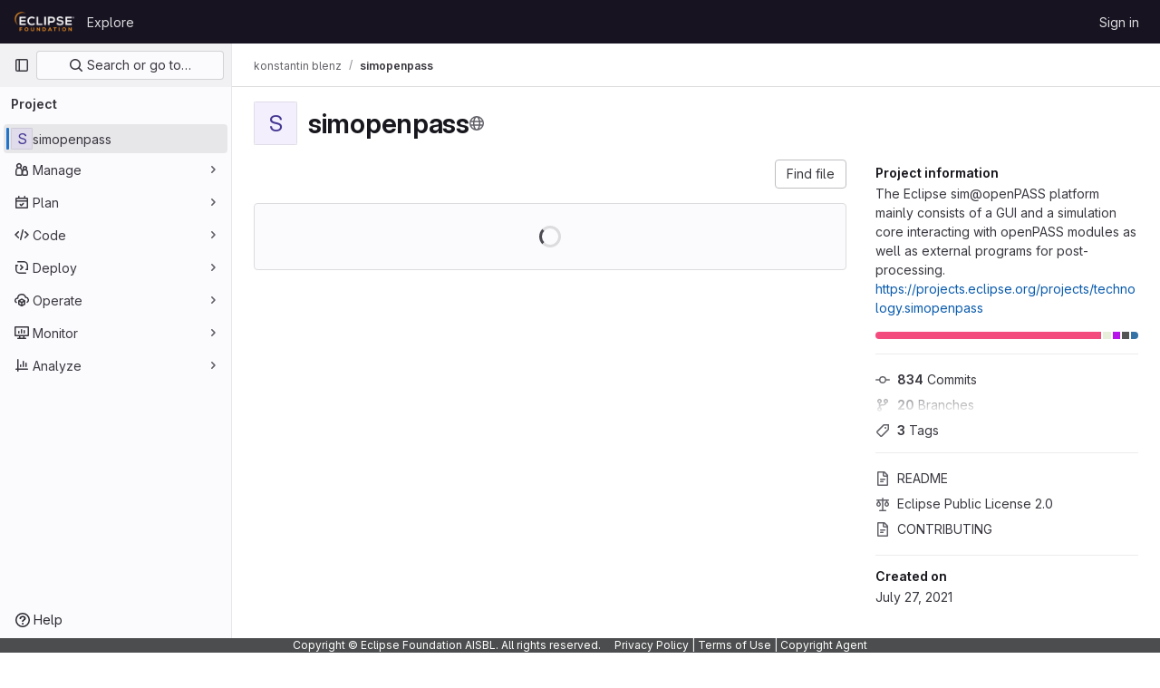

--- FILE ---
content_type: text/javascript; charset=utf-8
request_url: https://gitlab.eclipse.org/assets/webpack/pages.projects.show.85cb3247.chunk.js
body_size: 13639
content:
(this.webpackJsonp=this.webpackJsonp||[]).push([[1093,1364],{"++NP":function(e,t,r){"use strict";r.d(t,"a",(function(){return u}));var o=r("XBTk"),n=r("EldY"),a=r("Ge+5"),i=r("4lAS"),s=r("BXQK"),l=r("Pyw5"),c=r.n(l);const d={name:"GlBanner",components:{CloseButton:a.a,GlButton:i.a,GlCard:s.a},props:{title:{type:String,required:!0},buttonAttributes:{type:Object,required:!1,default:()=>({})},buttonText:{type:String,required:!0},buttonLink:{type:String,required:!1,default:null},svgPath:{type:String,required:!1,default:null},variant:{type:String,required:!1,default:o.m[0],validator:e=>o.m.includes(e)},dismissLabel:{type:String,required:!1,default:()=>Object(n.b)("GlBanner.closeButtonTitle","Dismiss")}},computed:{isIntroducing(){return this.variant===o.m[1]}},methods:{handleClose(){this.$emit("close")},primaryButtonClicked(){this.$emit("primary")}}};const u=c()({render:function(){var e=this,t=e.$createElement,r=e._self._c||t;return r("gl-card",{staticClass:"gl-banner gl-py-6 gl-pl-6 gl-pr-8",class:{"gl-banner-introduction":e.isIntroducing},attrs:{"body-class":"gl-flex !gl-p-0"}},[e.svgPath?r("div",{staticClass:"gl-banner-illustration"},[r("img",{attrs:{src:e.svgPath,alt:""}})]):e._e(),e._v(" "),r("div",{staticClass:"gl-banner-content"},[r("h2",{staticClass:"gl-banner-title"},[e._v(e._s(e.title))]),e._v(" "),e._t("default"),e._v(" "),r("gl-button",e._b({attrs:{variant:"confirm",category:"primary","data-testid":"gl-banner-primary-button",href:e.buttonLink},on:{click:e.primaryButtonClicked}},"gl-button",e.buttonAttributes,!1),[e._v(e._s(e.buttonText))]),e._v(" "),e._t("actions")],2),e._v(" "),r("close-button",{staticClass:"gl-banner-close",attrs:{label:e.dismissLabel},on:{click:e.handleClose}})],1)},staticRenderFns:[]},void 0,d,void 0,!1,void 0,!1,void 0,void 0,void 0)},"0Ypr":function(e,t,r){"use strict";r.d(t,"a",(function(){return s}));var o=r("jlnU"),n=r("CzKS"),a=r("3twG"),i=r("/lV4");function s(e){if(!e)throw new Error("namespaceType not provided");if(!Object(a.p)("leave"))return;Object(n.b)();const t=document.querySelector(".js-leave-link");t?t.click():Object(o.createAlert)({message:Object(i.sprintf)(Object(i.__)("You do not have permission to leave this %{namespaceType}."),{namespaceType:e})})}},320:function(e,t,r){r("HVBj"),r("tGlJ"),e.exports=r("zAUc")},"9YHj":function(e,t,r){"use strict";r.r(t);var o=r("FkSe"),n=(r("v2fZ"),r("3UXl"),r("iyoE"),r("Bo17")),a=r("fSQg"),i=r("3twG"),s=r("/lV4"),l=r("d08M"),c=r("4oYX"),d=r("4lAS"),u=r("1fc5"),p=r("XiQx"),m={components:{GlButton:d.a,GlButtonGroup:u.a,GlDisclosureDropdownItem:p.b},props:{items:{type:Array,required:!0}}},h=r("tBpV"),f=Object(h.a)(m,(function(){var e=this,t=e._self._c;return e.items.length?t("gl-disclosure-dropdown-item",{staticClass:"gl-px-3 gl-py-2"},[t("gl-button-group",{staticClass:"gl-w-full"},e._l(e.items,(function(r,o){return t("gl-button",e._b({key:o,attrs:{href:r.href},on:{click:function(t){return e.$emit("close-dropdown")}}},"gl-button",r.extraAttrs,!1),[e._v("\n      "+e._s(r.text)+"\n    ")])})),1)],1):e._e()}),[],!1,null,null,null).exports,b=r("wQDE"),v=r("ygVz"),g={components:{GlButton:d.a,GlButtonGroup:u.a,GlDisclosureDropdownItem:p.b},mixins:[v.a.mixin()],props:{ideItem:{type:Object,required:!0}},computed:{shortcutsDisabled:()=>Object(b.b)()},methods:{closeDropdown(){this.$emit("close-dropdown")},trackAndClose({action:e,label:t}){this.trackEvent(e,{label:t}),this.closeDropdown()}}},_=Object(h.a)(g,(function(){var e=this,t=e._self._c;return e.ideItem.items?t("gl-disclosure-dropdown-item",{staticClass:"gl-mb-3 gl-flex gl-w-full gl-items-center gl-justify-between gl-px-4 gl-py-2"},[t("span",{staticClass:"gl-min-w-0"},[e._v(e._s(e.ideItem.text))]),e._v(" "),t("gl-button-group",e._l(e.ideItem.items,(function(r,o){return t("gl-button",{key:o,attrs:{href:r.href,"is-unsafe-link":"",target:"_blank",size:"small"},on:{click:e.closeDropdown}},[e._v("\n      "+e._s(r.text)+"\n    ")])})),1)],1):e.ideItem.href?t("gl-disclosure-dropdown-item",{attrs:{item:e.ideItem},on:{action:function(t){return e.trackAndClose(e.ideItem.tracking)}},scopedSlots:e._u([{key:"list-item",fn:function(){return[t("span",{staticClass:"gl-mb-2 gl-flex gl-items-center gl-justify-between"},[t("span",[e._v(e._s(e.ideItem.text))]),e._v(" "),e.ideItem.shortcut&&!e.shortcutsDisabled?t("kbd",{staticClass:"flat"},[e._v(e._s(e.ideItem.shortcut))]):e._e()])]},proxy:!0}])}):e._e()}),[],!1,null,null,null).exports;var w={name:"CECompactCodeDropdown",components:{GlDisclosureDropdown:n.a,GlDisclosureDropdownGroup:a.a,CodeDropdownCloneItem:c.a,CodeDropdownDownloadItems:f,CodeDropdownIdeItem:_},props:{sshUrl:{type:String,required:!1,default:""},httpUrl:{type:String,required:!1,default:""},kerberosUrl:{type:String,required:!1,default:null},xcodeUrl:{type:String,required:!1,default:""},webIdeUrl:{type:String,required:!1,default:""},gitpodUrl:{type:String,required:!1,default:""},currentPath:{type:String,required:!1,default:null},directoryDownloadLinks:{type:Array,required:!1,default:function(){return[]}},showWebIdeButton:{type:Boolean,required:!1,default:!0},showGitpodButton:{type:Boolean,required:!1,default:!1}},computed:{httpLabel(){var e;const t=null===(e=Object(i.m)(this.httpUrl))||void 0===e?void 0:e.toUpperCase();return Object(s.sprintf)(Object(s.__)("Clone with %{protocol}"),{protocol:t})},sshUrlEncoded(){return encodeURIComponent(this.sshUrl)},httpUrlEncoded(){return encodeURIComponent(this.httpUrl)},webIdeActionShortcutKey:()=>Object(l.Bb)(l.v)[0],webIdeAction(){return{text:Object(s.__)("Web IDE"),shortcut:this.webIdeActionShortcutKey,tracking:{action:"click_consolidated_edit",label:"web_ide"},href:this.webIdeUrl,extraAttrs:{target:"_blank"}}},gitPodAction(){return{text:Object(s.__)("GitPod"),tracking:{action:"click_consolidated_edit",label:"gitpod"},href:this.gitpodUrl,extraAttrs:{target:"_blank"}}},ideGroup(){const e=[];return this.showWebIdeButton&&e.push(this.webIdeAction),this.showGitpodButton&&e.push(this.gitPodAction),(this.httpUrl||this.sshUrl)&&(e.push(this.createIdeGroup(Object(s.__)("Visual Studio Code"),"vscode://vscode.git/clone?url=")),e.push(this.createIdeGroup(Object(s.__)("IntelliJ IDEA"),"jetbrains://idea/checkout/git?idea.required.plugins.id=Git4Idea&checkout.repo="))),this.xcodeUrl&&e.push({text:Object(s.__)("Xcode"),href:this.xcodeUrl}),e},sourceCodeGroup(){return this.directoryDownloadLinks.map((function(e){return{text:e.text,href:e.path,extraAttrs:{rel:"nofollow",download:""}}}))},directoryDownloadGroup(){var e=this;return this.directoryDownloadLinks.map((function(t){return{text:t.text,href:`${t.path}?path=${e.currentPath}`,extraAttrs:{rel:"nofollow",download:""}}}))}},methods:{closeDropdown(){this.$refs.dropdown.close()},createIdeGroup(e,t){return{text:e,items:[...this.sshUrl?[{text:Object(s.__)("SSH"),href:`${t}${this.sshUrlEncoded}`}]:[],...this.httpUrl?[{text:Object(s.__)("HTTPS"),href:`${t}${this.httpUrlEncoded}`}]:[]]}}}},k=r("LPAU"),j=r.n(k),y=r("i+rD"),C=r.n(y),P={insert:"head",singleton:!1},S=(j()(C.a,P),C.a.locals,Object(h.a)(w,(function(){var e=this,t=e._self._c;return t("gl-disclosure-dropdown",{ref:"dropdown",staticClass:"code-dropdown",attrs:{"toggle-text":e.__("Code"),variant:"confirm",placement:"bottom-end","fluid-width":"","auto-close":!1,"data-testid":"code-dropdown"}},[e.sshUrl?t("gl-disclosure-dropdown-group",[t("code-dropdown-clone-item",{attrs:{label:e.__("Clone with SSH"),link:e.sshUrl,name:"ssh_project_clone","input-id":"copy-ssh-url-input","test-id":"copy-ssh-url-button"}})],1):e._e(),e._v(" "),e.httpUrl?t("gl-disclosure-dropdown-group",[t("code-dropdown-clone-item",{attrs:{label:e.httpLabel,link:e.httpUrl,name:"http_project_clone","input-id":"copy-http-url-input","test-id":"copy-http-url-button"}})],1):e._e(),e._v(" "),e.kerberosUrl?t("gl-disclosure-dropdown-group",[t("code-dropdown-clone-item",{attrs:{label:e.__("Clone with KRB5"),link:e.kerberosUrl,name:"kerberos_project_clone","input-id":"copy-http-url-input","test-id":"copy-http-url-button"}})],1):e._e(),e._v(" "),e.ideGroup.length?t("gl-disclosure-dropdown-group",{attrs:{bordered:""},scopedSlots:e._u([{key:"group-label",fn:function(){return[e._v(e._s(e.__("Open with")))]},proxy:!0}],null,!1,397988243)},[e._v(" "),e._l(e.ideGroup,(function(r,o){return t("code-dropdown-ide-item",{key:o,attrs:{"ide-item":r,label:e.__("Open with")},on:{"close-dropdown":e.closeDropdown}})}))],2):e._e(),e._v(" "),e.directoryDownloadLinks.length?t("gl-disclosure-dropdown-group",{attrs:{bordered:""},scopedSlots:e._u([{key:"group-label",fn:function(){return[e._v(e._s(e.__("Download source code")))]},proxy:!0}],null,!1,2425687393)},[e._v(" "),t("code-dropdown-download-items",{attrs:{items:e.sourceCodeGroup},on:{"close-dropdown":e.closeDropdown}})],1):e._e(),e._v(" "),e.currentPath&&e.directoryDownloadLinks.length?t("gl-disclosure-dropdown-group",{attrs:{bordered:""},scopedSlots:e._u([{key:"group-label",fn:function(){return[e._v(e._s(e.__("Download directory")))]},proxy:!0}],null,!1,2889711192)},[e._v(" "),t("code-dropdown-download-items",{attrs:{items:e.directoryDownloadGroup},on:{"close-dropdown":e.closeDropdown}})],1):e._e(),e._v(" "),e._t("gl-ee-compact-code-dropdown")],2)}),[],!1,null,null,null).exports),O=r("TGpU"),T=r("t9iZ"),x=r("sHIo"),D={components:{GetProjectDetailsQuery:T.a,WorkspacesDropdownGroup:O.a,CeCompactCodeDropdown:S,GlLoadingIcon:o.a},mixins:[Object(x.a)()],inject:["newWorkspacePath"],props:{...S.props,projectPath:{type:String,required:!0},projectId:{type:String,required:!0}},data:()=>({projectDetailsLoaded:!1,supportsWorkspaces:!1}),computed:{isWorkspacesDropdownGroupAvailable(){return this.glFeatures.remoteDevelopment},projectIdAsInt(){return parseInt(this.projectId,10)}},methods:{onProjectDetailsResult({clusterAgents:e}){this.projectDetailsLoaded=!0,this.supportsWorkspaces=e.length>0},onProjectDetailsError(){this.projectDetailsLoaded=!0}}},F=Object(h.a)(D,(function(){var e=this,t=e._self._c;return t("ce-compact-code-dropdown",{staticClass:"git-clone-holder js-git-clone-holder",attrs:{"ssh-url":e.sshUrl,"http-url":e.httpUrl,"kerberos-url":e.kerberosUrl,"xcode-url":e.xcodeUrl,"web-ide-url":e.webIdeUrl,"gitpod-url":e.gitpodUrl,"current-path":e.currentPath,"directory-download-links":e.directoryDownloadLinks,"project-path":e.projectPath,"show-web-ide-button":e.showWebIdeButton,"show-gitpod-button":e.showGitpodButton},scopedSlots:e._u([{key:"gl-ee-compact-code-dropdown",fn:function(){return[e.isWorkspacesDropdownGroupAvailable?t("div",{staticClass:"gl-w-full"},[t("get-project-details-query",{attrs:{"project-full-path":e.projectPath},on:{result:e.onProjectDetailsResult,error:e.onProjectDetailsError}}),e._v(" "),e.projectDetailsLoaded?t("workspaces-dropdown-group",{staticClass:"gl-w-full",attrs:{"new-workspace-path":e.newWorkspacePath,"project-id":e.projectIdAsInt,"project-full-path":e.projectPath,"supports-workspaces":e.supportsWorkspaces,"border-position":"top"}}):t("div",{staticClass:"gl-my-3 gl-w-full gl-text-center"},[t("gl-loading-icon")],1)],1):e._e()]},proxy:!0}])})}),[],!1,null,null,null);t.default=F.exports},FKKe:function(e,t){var r={kind:"Document",definitions:[{kind:"OperationDefinition",operation:"query",name:{kind:"Name",value:"projectComplianceFrameworks"},variableDefinitions:[{kind:"VariableDefinition",variable:{kind:"Variable",name:{kind:"Name",value:"fullPath"}},type:{kind:"NonNullType",type:{kind:"NamedType",name:{kind:"Name",value:"ID"}}},directives:[]}],directives:[],selectionSet:{kind:"SelectionSet",selections:[{kind:"Field",name:{kind:"Name",value:"project"},arguments:[{kind:"Argument",name:{kind:"Name",value:"fullPath"},value:{kind:"Variable",name:{kind:"Name",value:"fullPath"}}}],directives:[],selectionSet:{kind:"SelectionSet",selections:[{kind:"Field",name:{kind:"Name",value:"id"},arguments:[],directives:[]},{kind:"Field",name:{kind:"Name",value:"complianceFrameworks"},arguments:[],directives:[],selectionSet:{kind:"SelectionSet",selections:[{kind:"Field",name:{kind:"Name",value:"nodes"},arguments:[],directives:[],selectionSet:{kind:"SelectionSet",selections:[{kind:"Field",name:{kind:"Name",value:"id"},arguments:[],directives:[]},{kind:"Field",name:{kind:"Name",value:"name"},arguments:[],directives:[]},{kind:"Field",name:{kind:"Name",value:"description"},arguments:[],directives:[]},{kind:"Field",name:{kind:"Name",value:"color"},arguments:[],directives:[]},{kind:"Field",name:{kind:"Name",value:"default"},arguments:[],directives:[]}]}}]}}]}}]}}],loc:{start:0,end:227}};r.loc.source={body:"query projectComplianceFrameworks($fullPath: ID!) {\n  project(fullPath: $fullPath) {\n    id\n    complianceFrameworks {\n      nodes {\n        id\n        name\n        description\n        color\n        default\n      }\n    }\n  }\n}\n",name:"GraphQL request",locationOffset:{line:1,column:1}};var o={};function n(e,t){for(var r=0;r<e.definitions.length;r++){var o=e.definitions[r];if(o.name&&o.name.value==t)return o}}r.definitions.forEach((function(e){if(e.name){var t=new Set;!function e(t,r){if("FragmentSpread"===t.kind)r.add(t.name.value);else if("VariableDefinition"===t.kind){var o=t.type;"NamedType"===o.kind&&r.add(o.name.value)}t.selectionSet&&t.selectionSet.selections.forEach((function(t){e(t,r)})),t.variableDefinitions&&t.variableDefinitions.forEach((function(t){e(t,r)})),t.definitions&&t.definitions.forEach((function(t){e(t,r)}))}(e,t),o[e.name.value]=t}})),e.exports=r,e.exports.projectComplianceFrameworks=function(e,t){var r={kind:e.kind,definitions:[n(e,t)]};e.hasOwnProperty("loc")&&(r.loc=e.loc);var a=o[t]||new Set,i=new Set,s=new Set;for(a.forEach((function(e){s.add(e)}));s.size>0;){var l=s;s=new Set,l.forEach((function(e){i.has(e)||(i.add(e),(o[e]||new Set).forEach((function(e){s.add(e)})))}))}return i.forEach((function(t){var o=n(e,t);o&&r.definitions.push(o)})),r}(r,"projectComplianceFrameworks")},G6B1:function(e,t,r){"use strict";r.d(t,"c",(function(){return s})),r.d(t,"b",(function(){return l})),r.d(t,"a",(function(){return d}));var o=r("o4PY"),n=r.n(o),a=(r("ZzK0"),r("z6RN"),r("BzOf"),r("v2fZ"),r("NmEs"));const i=Object.freeze(["active","gl-tab-nav-item-active"]),s="gl-tab-shown",l="hash",c=[l];class d{constructor(e,{history:t=null}={}){if(!e)throw new Error("Cannot instantiate GlTabsBehavior without an element");this.destroyFns=[],this.tabList=e,this.tabs=this.getTabs(),this.activeTab=null,this.history=c.includes(t)?t:null,this.setAccessibilityAttrs(),this.bindEvents(),this.history===l&&this.loadInitialTab()}setAccessibilityAttrs(){var e=this;this.tabList.setAttribute("role","tablist"),this.tabs.forEach((function(t){t.hasAttribute("id")||t.setAttribute("id",n()("gl_tab_nav__tab_")),!e.activeTab&&t.classList.contains(i[0])?(e.activeTab=t,t.setAttribute("aria-selected","true"),t.removeAttribute("tabindex")):(t.setAttribute("aria-selected","false"),t.setAttribute("tabindex","-1")),t.setAttribute("role","tab"),t.closest(".nav-item").setAttribute("role","presentation");const r=e.getPanelForTab(t);t.hasAttribute("aria-controls")||t.setAttribute("aria-controls",r.id),r.classList.add(a.a),r.setAttribute("role","tabpanel"),r.setAttribute("aria-labelledby",t.id)}))}bindEvents(){var e=this;this.tabs.forEach((function(t){e.bindEvent(t,"click",(function(r){r.preventDefault(),t!==e.activeTab&&e.activateTab(t)})),e.bindEvent(t,"keydown",(function(t){const{code:r}=t;"ArrowUp"===r||"ArrowLeft"===r?(t.preventDefault(),e.activatePreviousTab()):"ArrowDown"!==r&&"ArrowRight"!==r||(t.preventDefault(),e.activateNextTab())}))}))}bindEvent(e,...t){e.addEventListener(...t),this.destroyFns.push((function(){e.removeEventListener(...t)}))}loadInitialTab(){const e=this.tabList.querySelector(`a[href="${CSS.escape(window.location.hash)}"]`);this.activateTab(e||this.activeTab)}activatePreviousTab(){const e=this.tabs.indexOf(this.activeTab);if(e<=0)return;const t=this.tabs[e-1];this.activateTab(t),t.focus()}activateNextTab(){const e=this.tabs.indexOf(this.activeTab);if(e>=this.tabs.length-1)return;const t=this.tabs[e+1];this.activateTab(t),t.focus()}getTabs(){return Array.from(this.tabList.querySelectorAll(".gl-tab-nav-item"))}getPanelForTab(e){const t=e.getAttribute("aria-controls");return t?document.querySelector("#"+t):document.querySelector(e.getAttribute("href"))}activateTab(e){this.activeTab.setAttribute("aria-selected","false"),this.activeTab.setAttribute("tabindex","-1"),this.activeTab.classList.remove(...i);this.getPanelForTab(this.activeTab).classList.remove("active"),e.setAttribute("aria-selected","true"),e.removeAttribute("tabindex"),e.classList.add(...i);const t=this.getPanelForTab(e);t.classList.add("active"),this.history===l&&Object(a.s)(e.getAttribute("href")),this.activeTab=e,this.dispatchTabShown(e,t)}dispatchTabShown(e,t){const r=new CustomEvent(s,{bubbles:!0,detail:{activeTabPanel:t}});e.dispatchEvent(r)}destroy(){this.destroyFns.forEach((function(e){return e()}))}}},T5P5:function(e,t,r){"use strict";r.r(t),r.d(t,"initHomePanel",(function(){return x}));r("byxs");var o=r("yWhq"),n=r("ewH8"),a=r("GiFX"),i=r("5v28"),s=r("NmEs"),l=r("4lAS"),c=r("lHJB"),d=r("/lV4"),u=r("1fc5"),p={components:{GlButtonGroup:u.a,GlButton:l.a},directives:{GlTooltip:c.a},inject:{forksCount:{default:0},projectFullPath:{default:""},projectForksUrl:{default:""},userForkUrl:{default:""},newForkUrl:{default:""},canReadCode:{default:!1},canForkProject:{default:!1}},computed:{forkButtonUrl(){return this.userForkUrl||this.newForkUrl},userHasForkAccess(){return Boolean(this.userForkUrl)&&this.canReadCode},userCanFork(){return this.canReadCode&&this.canForkProject},forkButtonEnabled(){return this.userHasForkAccess||this.userCanFork},forkButtonTooltip(){return this.canForkProject?this.userHasForkAccess?Object(d.s__)("ProjectOverview|Go to your fork"):Object(d.s__)("ProjectOverview|Create new fork"):Object(d.s__)("ProjectOverview|You don't have permission to fork this project")}}},m=r("tBpV"),h=Object(m.a)(p,(function(){var e=this,t=e._self._c;return t("gl-button-group",[t("gl-button",{directives:[{name:"gl-tooltip",rawName:"v-gl-tooltip"}],attrs:{"data-testid":"fork-button",disabled:!e.forkButtonEnabled,href:e.forkButtonUrl,icon:"fork",title:e.forkButtonTooltip}},[e._v(e._s(e.s__("ProjectOverview|Fork")))]),e._v(" "),t("gl-button",{attrs:{"data-testid":"forks-count",disabled:!e.canReadCode,href:e.projectForksUrl}},[e._v(e._s(e.forksCount))])],1)}),[],!1,null,null,null).exports,f=r("sijA"),b=r("UFYv"),v=r("s1D3"),g=r("puZj"),_=r("FxFN"),w=r("4wgn"),k=r("tnyU"),j=r.n(k),y={name:"StarCount",components:{GlButton:l.a,GlButtonGroup:u.a,GlIcon:v.a},directives:{GlTooltip:c.a},inject:{projectId:{default:null},signInPath:{default:""},starCount:{default:0},starred:{default:!1},starrersPath:{default:""}},data(){return{isLoading:!1,count:this.starCount,isStarred:this.starred}},computed:{starIcon(){return this.isStarred?"star":"star-o"},starText(){return this.isStarred?Object(d.s__)("ProjectOverview|Unstar"):Object(d.s__)("ProjectOverview|Star")},starHref(){return Object(s.D)()?null:this.signInPath},tooltip(){return Object(s.D)()?this.starText:Object(d.s__)("ProjectOverview|You must sign in to star a project")}},methods:{showToastMessage(){const e={text:Object(d.s__)("ProjectOverview|Star toggle failed. Try again later."),variant:"danger"};this.$toast.show(e.text,{variant:e.variant})},async setStarStatus(){if(Object(s.D)())try{var e;const{data:t}=await this.$apollo.mutate({mutation:j.a,variables:{projectId:Object(_.c)(w.I,this.projectId),starred:!this.isStarred}});(null===(e=t.errors)||void 0===e?void 0:e.length)>0?(Object(g.a)(this.$options.name,new Error(t.errors.join(", "))),this.showToastMessage()):(this.count=t.starProject.count,this.isStarred=!this.isStarred)}catch(e){Object(g.a)(this.$options.name,e),this.showToastMessage()}}},modalId:"custom-notifications-modal"},C=Object(m.a)(y,(function(){var e=this,t=e._self._c;return t("gl-button-group",[t("gl-button",{directives:[{name:"gl-tooltip",rawName:"v-gl-tooltip"}],staticClass:"star-btn",attrs:{size:"medium","data-testid":"star-button",title:e.tooltip,href:e.starHref},on:{click:function(t){return e.setStarStatus()}}},[t("gl-icon",{attrs:{name:e.starIcon,size:16}}),e._v("\n    "+e._s(e.starText)+"\n  ")],1),e._v(" "),t("gl-button",{directives:[{name:"gl-tooltip",rawName:"v-gl-tooltip"}],staticClass:"star-count",attrs:{"data-testid":"star-count",size:"medium",href:e.starrersPath,title:e.s__("ProjectOverview|Starrers")}},[e._v("\n    "+e._s(e.count)+"\n  ")])],1)}),[],!1,null,null,null).exports,P={components:{ForksButton:h,GlButton:l.a,MoreActionsDropdown:f.a,NotificationsDropdown:b.a,StarCount:C},directives:{GlTooltip:c.a},inject:{adminPath:{default:""},canReadProject:{default:!1},isProjectEmpty:{default:!1},projectId:{default:""}},data:()=>({isLoggedIn:Object(s.D)()}),computed:{canForkProject(){return!this.isProjectEmpty&&Object(s.D)()&&this.canReadProject},copyProjectId(){return Object(d.sprintf)(Object(d.s__)("ProjectPage|Project ID: %{id}"),{id:this.projectId})}},i18n:{adminButtonTooltip:Object(d.__)("View project in admin area")}},S={components:{HomePanelActions:Object(m.a)(P,(function(){var e=this,t=e._self._c;return t("div",{staticClass:"gl-justify-content-md-end project-repo-buttons gl-flex gl-flex-wrap gl-items-center gl-gap-3"},[e.adminPath?t("gl-button",{directives:[{name:"gl-tooltip",rawName:"v-gl-tooltip"}],attrs:{"aria-label":e.$options.i18n.adminButtonTooltip,href:e.adminPath,title:e.$options.i18n.adminButtonTooltip,"data-testid":"admin-button",icon:"admin"}}):e._e(),e._v(" "),e.isLoggedIn&&e.canReadProject?[t("notifications-dropdown")]:e._e(),e._v(" "),t("star-count"),e._v(" "),e.canForkProject?t("forks-button"):e._e(),e._v(" "),e.canReadProject?[t("span",{staticClass:"gl-sr-only",attrs:{itemprop:"identifier","data-testid":"project-id-content"}},[e._v("\n      "+e._s(e.copyProjectId)+"\n    ")])]:e._e(),e._v(" "),t("more-actions-dropdown")],2)}),[],!1,null,null,null).exports}},O=Object(m.a)(S,(function(){return(0,this._self._c)("home-panel-actions")}),[],!1,null,null,null).exports;n.default.use(o.a),n.default.use(a.b);const T=new a.b({defaultClient:Object(i.b)()}),x=function(){const e=document.getElementById("js-home-panel");if(null===e)return null;const{adminPath:t,canReadProject:r,isProjectEmpty:o,projectAvatar:a,projectId:i,isGroup:l,leaveConfirmMessage:c,leavePath:d,requestAccessPath:u,withdrawConfirmMessage:p,withdrawPath:m,canEdit:h,editPath:f,canForkProject:b,canReadCode:v,forksCount:g,newForkUrl:_,projectForksUrl:w,projectFullPath:k,userForkUrl:j,emailsDisabled:y,notificationDropdownItems:C,notificationHelpPagePath:P,notificationLevel:S,signInPath:x,starCount:D,starred:F,starrersPath:B,projectName:I,projectVisibilityLevel:A,isProjectArchived:E,isProjectMarkedForDeletion:G,complianceFrameworkBadgeColor:U,complianceFrameworkBadgeName:L,complianceFrameworkBadgeTitle:N,hasComplianceFrameworkFeature:q,cicdCatalogPath:$}=e.dataset;return new n.default({apolloProvider:T,el:e,name:"HomePanelRoot",provide:{adminPath:t,canReadProject:Object(s.K)(r),isProjectEmpty:Object(s.K)(o),projectAvatar:a,projectId:parseInt(i,10),groupOrProjectId:i,isGroup:Object(s.K)(l),leaveConfirmMessage:c,leavePath:d,requestAccessPath:u,withdrawConfirmMessage:p,withdrawPath:m,canEdit:Object(s.K)(h),editPath:f,canForkProject:Object(s.K)(b),canReadCode:Object(s.K)(v),forksCount:parseInt(g,10)||0,newForkUrl:_,projectForksUrl:w,projectFullPath:k,userForkUrl:j,dropdownItems:JSON.parse(C||null),emailsDisabled:Object(s.K)(y),helpPagePath:P,initialNotificationLevel:S,noFlip:!0,signInPath:x,starCount:parseInt(D,10)||0,starred:Object(s.K)(F),starrersPath:B,projectName:I,projectVisibilityLevel:A,isProjectArchived:Object(s.K)(E),isProjectMarkedForDeletion:Object(s.K)(G),complianceFrameworkBadgeColor:U,complianceFrameworkBadgeName:L,complianceFrameworkBadgeTitle:N,hasComplianceFrameworkFeature:Object(s.K)(q),cicdCatalogPath:$},render:function(e){return e(O)}})}},YbE4:function(e,t,r){"use strict";r("3UXl"),r("iyoE");var o=r("ewH8"),n=r("NmEs"),a=r("dsWN"),i=r("Mp8J"),s={name:"DismissibleAlert",components:{GlAlert:a.a},directives:{SafeHtml:i.a},props:{html:{type:String,required:!1,default:""}},data:()=>({isDismissed:!1}),methods:{dismiss(){this.isDismissed=!0}}},l=r("tBpV"),c=Object(l.a)(s,(function(){var e=this._self._c;return this.isDismissed?this._e():e("gl-alert",this._g(this._b({on:{dismiss:this.dismiss}},"gl-alert",this.$attrs,!1),this.$listeners),[e("div",{directives:[{name:"safe-html",rawName:"v-safe-html",value:this.html,expression:"html"}]})])}),[],!1,null,null,null).exports;const d=function(e){const t={html:e.innerHTML},r={...e.dataset,dismissible:Object(n.K)(e.dataset.dismissible)};return new o.default({el:e,render:e=>e(c,{props:t,attrs:r})})};t.a=function(){return[...document.querySelectorAll(".js-vue-alert")].map(d)}},ZFQw:function(e,t,r){"use strict";r.d(t,"a",(function(){return a}));r("ZzK0"),r("z6RN"),r("BzOf"),r("byxs");var o=r("ewH8"),n=r("4Lh3");function a(){return document.querySelectorAll(".js-source-code-dropdown").forEach((function(e,t){const{downloadLinks:r,downloadArtifacts:a,cssClass:i}=e.dataset;return new o.default({el:e,name:"SourceCodeDropdown"+(t+1),provide:{downloadLinks:r,downloadArtifacts:a,cssClass:i},render:e=>e(n.a,{props:{downloadLinks:JSON.parse(r)||[],downloadArtifacts:JSON.parse(a)||[],cssClass:i}})})}))}},"i+rD":function(e,t,r){(e.exports=r("VNgF")(!1)).push([e.i,"\n/* Temporary override until we have\n   * widths available in GlDisclosureDropdown\n   * https://gitlab.com/gitlab-org/gitlab-ui/-/issues/2501\n   */\n.code-dropdown .gl-new-dropdown-panel {\n  width: 100%;\n  max-width: 348px;\n}\n",""])},jl6Z:function(e,t,r){"use strict";r.d(t,"a",(function(){return p}));var o=r("XBTk"),n=r("Qog8"),a=r("4lAS"),i=r("s1D3"),s=r("MV2A"),l=r("DZUU"),c=r("Pyw5"),d=r.n(c);const u={name:"GlLabel",components:{GlButton:a.a,GlIcon:i.a,GlLink:s.a,GlTooltip:l.a},props:{backgroundColor:{type:String,required:!0,validator:e=>/^(#|rgb|rgba)/.test(e)},title:{type:String,required:!0,default:""},description:{type:String,required:!1,default:""},tooltipPlacement:{type:String,required:!1,default:"top"},target:{type:String,required:!1,default:""},scoped:{type:Boolean,required:!1,default:!1},showCloseButton:{type:Boolean,required:!1,default:!1},disabled:{type:Boolean,required:!1,default:!1}},data(){return{splitScopedLabelIndex:this.title.lastIndexOf("::")}},computed:{cssClasses(){const e=Object(n.a)(this.backgroundColor);return{"gl-label-scoped":this.scoped,"gl-label-text-dark":e===o.F.dark,"gl-label-text-light":e===o.F.light}},cssVariables(){return{"--label-background-color":this.backgroundColor,"--label-inset-border":"inset 0 0 0 2px "+this.backgroundColor}},scopedKey(){return this.scoped?this.title.slice(0,this.splitScopedLabelIndex):this.title},scopedValue(){return this.title.slice(this.splitScopedLabelIndex+2)},labelComponent(){return this.target?s.a:"span"},tooltipTarget(){return this.target?this.$refs.labelTitle.$el:this.$refs.labelTitle}},watch:{title(){this.splitScopedLabelIndex=this.title.lastIndexOf("::")}},methods:{onClick(e){this.$emit("click",e)},onClose(e){this.$emit("close",e)}}};const p=d()({render:function(){var e=this,t=e.$createElement,r=e._self._c||t;return r("span",e._b({staticClass:"gl-label",class:e.cssClasses,style:e.cssVariables,on:{click:e.onClick}},"span",e.$attrs,!1),[r(e.labelComponent,{ref:"labelTitle",tag:"component",staticClass:"gl-label-link",class:{"gl-label-link-underline":e.target},attrs:{href:!!e.target&&e.target,tabindex:"0"}},[r("span",{staticClass:"gl-label-text"},[e._v("\n      "+e._s(e.scopedKey)+"\n    ")]),e._v(" "),e.scoped&&e.scopedValue?r("span",{staticClass:"gl-label-text-scoped"},[e._v("\n      "+e._s(e.scopedValue)+"\n    ")]):e._e()]),e._v(" "),e.showCloseButton?r("gl-button",{staticClass:"gl-label-close !gl-p-0",attrs:{category:"tertiary",size:"small",variant:"reset","aria-label":"Remove label",disabled:e.disabled},on:{click:e.onClose}},[r("gl-icon",{attrs:{name:"close-xs",size:12}})],1):e._e(),e._v(" "),e.description?r("gl-tooltip",{attrs:{target:function(){return e.tooltipTarget},placement:e.tooltipPlacement,boundary:"viewport"}},[e.scoped?r("span",{staticClass:"gl-label-tooltip-title"},[e._v("Scoped label")]):e._e(),e._v("\n    "+e._s(e.description)+"\n  ")]):e._e()],1)},staticRenderFns:[]},void 0,u,void 0,!1,void 0,!1,void 0,void 0,void 0)},"kea+":function(e,t,r){"use strict";r.d(t,"a",(function(){return f}));var o=r("ewH8"),n=r("Lzak"),a=r("/lV4"),i=r("ygVz"),s=r("A7K0"),l=r("4lAS"),c={name:"TierBadgePopover",components:{GlPopover:s.a,GlButton:l.a},mixins:[i.b.mixin({label:"tier_badge"})],inject:["primaryCtaLink","secondaryCtaLink","isProject"],props:{popoverId:{type:String,required:!0},tier:{type:String,required:!0}},computed:{copyText(){const{groupCopyStart:e,projectCopyStart:t,copyEnd:r}=this.$options.i18n,o=this.isProject?t:e;return Object(a.sprintf)(o,{tier:this.tier,copyEnd:r})}},methods:{trackPrimaryCta(){this.track("click_start_trial_button")},trackSecondaryCta(){this.track("click_compare_plans_button")}},i18n:{title:Object(a.s__)("TierBadgePopover|Enhance team productivity"),groupCopyStart:Object(a.s__)("TierBadgePopover|This group and all its related projects use the %{tier} GitLab tier. %{copyEnd}"),projectCopyStart:Object(a.s__)("TierBadgePopover|This project uses the %{tier} GitLab tier. %{copyEnd}"),copyEnd:Object(a.s__)("TierBadgePopover|Want to enhance team productivity and access advanced features like Merge Approvals, Push rules, Epics, Code Review Analytics, and Container Scanning? Try all GitLab has to offer for free for 60 days. No credit card required."),primaryCtaText:Object(a.s__)("TierBadgePopover|Start a free trial"),secondaryCtaText:Object(a.s__)("TierBadgePopover|Explore paid plans")}},d=r("tBpV"),u=Object(d.a)(c,(function(){var e=this,t=e._self._c;return t("gl-popover",{attrs:{title:e.$options.i18n.title,target:e.popoverId,placement:"bottom"}},[t("div",{staticClass:"gl-mb-3"},[e._v("\n    "+e._s(e.copyText)+"\n  ")]),e._v(" "),t("gl-button",{staticClass:"gl-my-2 gl-w-full",attrs:{href:e.primaryCtaLink,variant:"confirm","data-testid":"tier-badge-popover-primary-cta"},on:{click:e.trackPrimaryCta}},[e._v(e._s(e.$options.i18n.primaryCtaText))]),e._v(" "),t("gl-button",{staticClass:"gl-my-2 gl-w-full",attrs:{href:e.secondaryCtaLink,variant:"confirm",category:"secondary","data-testid":"tier-badge-popover-secondary-cta"},on:{click:e.trackSecondaryCta}},[e._v(e._s(e.$options.i18n.secondaryCtaText))])],1)}),[],!1,null,null,null).exports,p={components:{GlBadge:n.a,TierBadgePopover:u},mixins:[i.b.mixin({label:"tier_badge"})],props:{tier:{type:String,required:!1,default:Object(a.s__)("TierBadge|Free")}},mounted(){this.trackRender()},methods:{trackRender(){this.track("render_badge")},trackHover(){this.track("render_flyout")}},popoverTriggerId:"tier-badge-trigger-id"},m=Object(d.a)(p,(function(){var e=this._self._c;return e("span",{staticClass:"gl-ml-2 gl-flex gl-items-center",on:{mouseover:this.trackHover}},[e("gl-badge",{attrs:{id:this.$options.popoverTriggerId,"data-testid":"tier-badge",variant:"tier"}},[this._v("\n    "+this._s(this.tier)+"\n  ")]),this._v(" "),e("tier-badge-popover",{attrs:{"popover-id":this.$options.popoverTriggerId,triggers:"hover focus manual",tier:this.tier}})],1)}),[],!1,null,null,null).exports,h=r("NmEs");function f(){const e=document.querySelector(".js-tier-badge-trigger");if(!e)return!1;const{primaryCtaLink:t,secondaryCtaLink:r,isProject:n}=e.dataset;return new o.default({el:e,name:"TierBadgeTriggerRoot",components:{TierBadge:m},provide:{primaryCtaLink:t,secondaryCtaLink:r,isProject:Object(h.K)(n)},render:e=>e(m)})}},mtLZ:function(e,t,r){"use strict";r.d(t,"r",(function(){return a})),r.d(t,"b",(function(){return i})),r.d(t,"e",(function(){return s})),r.d(t,"f",(function(){return l})),r.d(t,"q",(function(){return c})),r.d(t,"p",(function(){return d})),r.d(t,"s",(function(){return u})),r.d(t,"d",(function(){return p})),r.d(t,"c",(function(){return m})),r.d(t,"B",(function(){return h})),r.d(t,"C",(function(){return f})),r.d(t,"A",(function(){return b})),r.d(t,"x",(function(){return v})),r.d(t,"y",(function(){return g})),r.d(t,"z",(function(){return _})),r.d(t,"u",(function(){return w})),r.d(t,"v",(function(){return k})),r.d(t,"w",(function(){return j})),r.d(t,"n",(function(){return y})),r.d(t,"l",(function(){return C})),r.d(t,"j",(function(){return P})),r.d(t,"k",(function(){return S})),r.d(t,"m",(function(){return O})),r.d(t,"F",(function(){return T})),r.d(t,"t",(function(){return x})),r.d(t,"a",(function(){return D})),r.d(t,"D",(function(){return F})),r.d(t,"i",(function(){return B})),r.d(t,"o",(function(){return I})),r.d(t,"g",(function(){return A})),r.d(t,"h",(function(){return E})),r.d(t,"E",(function(){return G}));var o=r("/lV4"),n=r("3twG");const a=500,i="commit_sha",s=24,l=20,c=20,d="ComplianceManagement::Framework",u={APPROVED_BY_COMMITTER:Object(o.s__)("ComplianceReport|Approved by committer"),APPROVED_BY_INSUFFICIENT_USERS:Object(o.s__)("ComplianceReport|Less than 2 approvers"),APPROVED_BY_MERGE_REQUEST_AUTHOR:Object(o.s__)("ComplianceReport|Approved by author")},p="SEVERITY_LEVEL_DESC",m={before:null,after:null,first:c},h=(Object(o.__)("All branches"),Object(o.__)("All protected branches"),"standards_adherence"),f="violations",b="projects",v="frameworks",g="new_framework",_="new_framework_success",w="blank_framework",k="frameworks/:id",j="frameworks/:id.json",y="#737278",C="project",P="framework",S="group",O={color:"#000000",default:!1,description:Object(o.s__)("ComplianceFrameworks|No framework"),id:"gid://gitlab/ComplianceManagement::Framework/0",name:Object(o.s__)("ComplianceFrameworks|No framework"),pipelineConfigurationFullPath:"",__typename:"ComplianceFramework"},T={newFramework:Object(o.s__)("ComplianceFrameworks|New framework"),newFrameworkButtonMessage:Object(o.s__)("ComplianceFrameworks|You must create compliance frameworks in top-level group %{linkStart}namespace%{linkEnd}"),tooltipMessageNoAccess:Object(o.s__)("ComplianceFrameworks|You must have the Owner role for the top-level group %{strongStart}namespace%{strongEnd}"),heading:Object(o.__)("Compliance center"),subheading:Object(o.s__)("Compliance Center|Report and manage compliance status, violations, and compliance frameworks for the group. %{linkStart}Learn more%{linkEnd}."),frameworksTab:Object(o.s__)("Compliance Center|Frameworks"),projectsTab:Object(o.__)("Projects"),projectTab:Object(o.__)("Project"),standardsAdherenceTab:Object(o.s__)("Compliance Center|Compliance status"),violationsTab:Object(o.s__)("Compliance Center|Violations")},x=n.c+"/user/application_security/policies/_index.html#scope",D=n.c+"/user/group/compliance_frameworks.html#prerequisites",F=n.c+"/user/compliance/compliance_center/compliance_status_report/",B="https://gitlab.com/gitlab-org/gitlab/-/issues/481586",I=Object(o.__)("Your GitLab instance is currently being updated. Please try again later."),A=Object(o.s__)("ComplianceFrameworks|External"),E=Object(o.s__)("ComplianceFrameworks|Send via:"),G=Object(o.s__)("ComplianceFrameworks|Unknown")},puZj:function(e,t,r){"use strict";r.d(t,"a",(function(){return n}));var o=r("7F3p");const n=function(e,t){o.b(t,{tags:{component:e}})}},tnyU:function(e,t){var r={kind:"Document",definitions:[{kind:"OperationDefinition",operation:"mutation",name:{kind:"Name",value:"setStarStatus"},variableDefinitions:[{kind:"VariableDefinition",variable:{kind:"Variable",name:{kind:"Name",value:"projectId"}},type:{kind:"NonNullType",type:{kind:"NamedType",name:{kind:"Name",value:"ProjectID"}}},directives:[]},{kind:"VariableDefinition",variable:{kind:"Variable",name:{kind:"Name",value:"starred"}},type:{kind:"NonNullType",type:{kind:"NamedType",name:{kind:"Name",value:"Boolean"}}},directives:[]}],directives:[],selectionSet:{kind:"SelectionSet",selections:[{kind:"Field",name:{kind:"Name",value:"starProject"},arguments:[{kind:"Argument",name:{kind:"Name",value:"input"},value:{kind:"ObjectValue",fields:[{kind:"ObjectField",name:{kind:"Name",value:"projectId"},value:{kind:"Variable",name:{kind:"Name",value:"projectId"}}},{kind:"ObjectField",name:{kind:"Name",value:"starred"},value:{kind:"Variable",name:{kind:"Name",value:"starred"}}}]}}],directives:[],selectionSet:{kind:"SelectionSet",selections:[{kind:"Field",name:{kind:"Name",value:"count"},arguments:[],directives:[]}]}}]}}],loc:{start:0,end:154}};r.loc.source={body:"mutation setStarStatus($projectId: ProjectID!, $starred: Boolean!) {\n  starProject(input: { projectId: $projectId, starred: $starred }) {\n    count\n  }\n}\n",name:"GraphQL request",locationOffset:{line:1,column:1}};var o={};function n(e,t){for(var r=0;r<e.definitions.length;r++){var o=e.definitions[r];if(o.name&&o.name.value==t)return o}}r.definitions.forEach((function(e){if(e.name){var t=new Set;!function e(t,r){if("FragmentSpread"===t.kind)r.add(t.name.value);else if("VariableDefinition"===t.kind){var o=t.type;"NamedType"===o.kind&&r.add(o.name.value)}t.selectionSet&&t.selectionSet.selections.forEach((function(t){e(t,r)})),t.variableDefinitions&&t.variableDefinitions.forEach((function(t){e(t,r)})),t.definitions&&t.definitions.forEach((function(t){e(t,r)}))}(e,t),o[e.name.value]=t}})),e.exports=r,e.exports.setStarStatus=function(e,t){var r={kind:e.kind,definitions:[n(e,t)]};e.hasOwnProperty("loc")&&(r.loc=e.loc);var a=o[t]||new Set,i=new Set,s=new Set;for(a.forEach((function(e){s.add(e)}));s.size>0;){var l=s;s=new Set,l.forEach((function(e){i.has(e)||(i.add(e),(o[e]||new Set).forEach((function(e){s.add(e)})))}))}return i.forEach((function(t){var o=n(e,t);o&&r.definitions.push(o)})),r}(r,"setStarStatus")},v5zx:function(e,t,r){"use strict";r("v2fZ");var o=r("jl6Z"),n=r("4lAS"),a=r("A7K0"),i=r("/lV4"),s=r("3twG"),l=r("FxFN"),c=r("mtLZ"),d={name:"ComplianceFrameworkBadge",components:{GlLabel:o.a,GlButton:n.a,GlPopover:a.a},props:{framework:{type:Object,required:!0},showDefault:{type:Boolean,required:!1,default:!0},closeable:{type:Boolean,required:!1,default:!1},popoverMode:{type:String,required:!0,default:"details",validator:function(e){return["details","hidden","edit","disabled"].includes(e)}},viewDetailsUrl:{type:String,required:!1,default:null}},computed:{showDefaultBadge(){return this.showDefault&&this.framework.default},isEditMode(){return"edit"===this.popoverMode},isDetailsMode(){return"details"===this.popoverMode},isDisabled(){return"disabled"===this.popoverMode},showPopover(){return"hidden"!==this.popoverMode},frameworkName(){var e;const t=(null===(e=this.framework)||void 0===e||null===(e=e.name)||void 0===e?void 0:e.length)>30?this.framework.name.substring(0,30)+"...":this.framework.name;return this.showDefaultBadge?`${t} (${this.$options.i18n.default})`:t},frameworkTestId(){return this.showDefaultBadge?"compliance-framework-default-label":"compliance-framework-label"},frameworkId(){return Object(l.f)(this.framework.id)}},methods:{editFromPopover(){this.$router.push({name:c.v,params:{id:this.frameworkId}})},viewFrameworkDetails(){this.viewDetailsUrl?Object(s.T)(this.viewDetailsUrl):this.$router.push({name:c.x,query:{id:this.frameworkId}})}},i18n:{default:Object(i.s__)("ComplianceFrameworks|default"),edit:Object(i.s__)("ComplianceReport|Edit the framework"),viewDetails:Object(i.s__)("ComplianceReport|View the framework details"),disabledText:Object(i.s__)("ComplianceReport|Only group owners and maintainers can view the framework details")}},u=r("tBpV"),p=Object(u.a)(d,(function(){var e=this,t=e._self._c;return t("div",{ref:"badge"},[e.showPopover?t("gl-popover",{ref:"popover",attrs:{title:e.framework.name,target:function(){return e.$refs.label}}},[e.framework.description?t("div",{staticClass:"gl-mb-3 gl-text-left"},[e._v("\n      "+e._s(e.framework.description)+"\n    ")]):e._e(),e._v(" "),t("div",{staticClass:"gl-text-left"},[e.isEditMode?t("gl-button",{staticClass:"gl-text-sm",attrs:{category:"secondary",size:"small",variant:"confirm"},on:{click:e.editFromPopover}},[e._v("\n        "+e._s(e.$options.i18n.edit)+"\n      ")]):[e.isDisabled?t("div",{staticClass:"gl-mb-3"},[e._v(e._s(e.$options.i18n.disabledText))]):e._e(),e._v(" "),t("gl-button",{staticClass:"gl-mb-2 gl-text-sm",attrs:{category:"secondary",size:"small",variant:"confirm",disabled:e.isDisabled},on:{click:e.viewFrameworkDetails}},[e._v("\n          "+e._s(e.$options.i18n.viewDetails)+"\n        ")])]],2)]):e._e(),e._v(" "),t("span",{ref:"label"},[t("gl-label",{staticClass:"md:gl-max-w-26",attrs:{"data-testid":e.frameworkTestId,"background-color":e.framework.color,title:e.frameworkName,"show-close-button":e.closeable},on:{close:function(t){return e.$emit("close")}}})],1)],1)}),[],!1,null,null,null);t.a=p.exports},zAUc:function(e,t,r){"use strict";r.r(t);var o=r("ewH8"),n=r("Erny"),a=r("CX32"),i=r("QRtj"),s=r("dsWN"),l=r("30su"),c=r("MV2A"),d=r("qLpH"),u={components:{GlAlert:s.a,GlSprintf:l.a,GlLink:c.a},inject:["message"],docsLink:Object(d.a)("user/infrastructure/clusters/migrate_to_gitlab_agent.md"),deprecationEpic:"https://gitlab.com/groups/gitlab-org/configure/-/epics/8"},p=r("tBpV"),m=Object(p.a)(u,(function(){var e=this,t=e._self._c;return t("gl-alert",{staticClass:"gl-mt-5",attrs:{dismissible:!1,variant:"warning"}},[t("gl-sprintf",{attrs:{message:e.message},scopedSlots:e._u([{key:"link",fn:function({content:r}){return[t("gl-link",{attrs:{href:e.$options.docsLink}},[e._v(e._s(r))])]}},{key:"deprecationLink",fn:function({content:r}){return[t("gl-link",{attrs:{href:e.$options.deprecationEpic}},[e._v(e._s(r))])]}}])})],1)}),[],!1,null,null,null).exports,h=r("0Ypr"),f=r("GiFX"),b=r("5v28"),v=r("++NP"),g=r("/lV4"),_=r("ygVz"),w=r("0SQv");const k=_.b.mixin({label:"terraform_banner"});var j={name:"TerraformNotification",i18n:{title:Object(g.s__)("TerraformBanner|Using Terraform? Try the GitLab Managed Terraform State"),description:Object(g.s__)("TerraformBanner|The GitLab managed Terraform state backend can store your Terraform state easily and securely, and spares you from setting up additional remote resources. Its features include: versioning, encryption of the state file both in transit and at rest, locking, and remote Terraform plan/apply execution."),buttonText:Object(g.s__)("TerraformBanner|Learn more about GitLab's Backend State")},components:{GlBanner:v.a,UserCalloutDismisser:w.a},mixins:[k],inject:["terraformImagePath"],computed:{docsUrl:()=>Object(d.a)("user/infrastructure/iac/terraform_state.md")},methods:{handleClose(){this.track("dismiss_banner"),this.$refs.calloutDismisser.dismiss()},buttonClick(){this.track("click_button")}}},y=Object(p.a)(j,(function(){var e=this,t=e._self._c;return t("user-callout-dismisser",{ref:"calloutDismisser",attrs:{"feature-name":"terraform_notification_dismissed"},scopedSlots:e._u([{key:"default",fn:function({shouldShowCallout:r}){return[r?t("div",{staticClass:"gl-pt-5"},[t("gl-banner",{attrs:{title:e.$options.i18n.title,"button-text":e.$options.i18n.buttonText,"button-link":e.docsUrl,"svg-path":e.terraformImagePath,variant:"promotion"},on:{primary:e.buttonClick,close:e.handleClose}},[t("p",[e._v(e._s(e.$options.i18n.description))])])],1):e._e()]}}])})}),[],!1,null,null,null).exports;o.default.use(f.b);const C=new f.b({defaultClient:Object(b.b)()});var P=r("NmEs"),S=r("htAy"),O=r("4lAS"),T=r("Mq5L"),x=r("CSd6");var D={components:{GlButton:O.a,UploadBlobModal:x.a},directives:{GlModal:T.a},inject:{targetBranch:{default:""},originalBranch:{default:""},canPushCode:{default:!1},canPushToBranch:{default:!1},path:{default:""},projectPath:{default:""},emptyRepo:{default:!1}},uploadBlobModalId:"details-modal-upload-blob"},F=Object(p.a)(D,(function(){var e=this,t=e._self._c;return t("span",[t("gl-button",{directives:[{name:"gl-modal",rawName:"v-gl-modal",value:e.$options.uploadBlobModalId,expression:"$options.uploadBlobModalId"}],staticClass:"stat-link !gl-px-0",attrs:{variant:"link",icon:"upload","button-text-classes":"gl-ml-2","data-testid":"upload-file-button"}},[e._v(e._s(e.__("Upload File")))]),e._v(" "),t("upload-blob-modal",{attrs:{"modal-id":e.$options.uploadBlobModalId,"commit-message":e.__("Upload New File"),"target-branch":e.targetBranch,"original-branch":e.originalBranch,"can-push-code":e.canPushCode,"can-push-to-branch":e.canPushToBranch,path:e.path,"empty-repo":e.emptyRepo}})],1)}),[],!1,null,null,null).exports;var B=r("bGfL"),I=r("b4aW"),A=r("y2bm"),E=r("ZFQw"),G=r("G6B1");class U{constructor(){this.configureGitTabsEl=document.querySelector(".js-configure-git-tabs"),this.emptyProjectTabsEl=document.querySelector(".js-empty-project-tabs"),new G.a(this.configureGitTabsEl,{history:G.b}),new G.a(this.emptyProjectTabsEl,{history:G.b})}}var L=r("x5Io"),N=r("m4yQ"),q=r("9YHj"),$=r("QJd2"),V=r("T5P5");document.getElementById("js-tree-list")&&Promise.all([r.e(215),r.e(321)]).then(r.bind(null,"Jw/Q")).then((function({default:e}){e()})).catch((function(){})),document.querySelector(".blob-viewer")&&Promise.resolve().then(r.bind(null,"MA/v")).then((function({BlobViewer:e}){new e,Object(L.a)({isReadmeView:!0})})).catch((function(){})),document.querySelector(".project-show-activity")&&r.e(376).then(r.bind(null,"XSeh")).then((function({default:e}){new e})).catch((function(){})),Object(n.addShortcutsExtension)(a.a),function(){const e=document.querySelector(".js-upload-file-trigger");if(!e)return!1;const{targetBranch:t,originalBranch:r,canPushCode:n,canPushToBranch:a,path:i,projectPath:s}=e.dataset;new o.default({el:e,router:Object(S.a)(s,r),provide:{targetBranch:t,originalBranch:r,canPushCode:Object(P.K)(n),canPushToBranch:Object(P.K)(a),path:i,projectPath:s,emptyRepo:!0},render:e=>e(F)})}(),function(){const e=document.querySelector(".js-clusters-deprecation-alert");if(!e)return!1;const{message:t}=e.dataset;new o.default({el:e,name:"ClustersDeprecationAlertRoot",provide:{message:t},render:function(e){return e(m)}})}(),function(){const e=document.querySelector(".js-terraform-notification");if(!e)return!1;const{terraformImagePath:t}=e.dataset;new o.default({el:e,apolloProvider:C,provide:{terraformImagePath:t},render:function(e){return e(y)}})}(),Object(B.a)(),Object(I.a)(),Object(V.initHomePanel)(),document.querySelector(".js-autodevops-banner")&&r.e(322).then(r.bind(null,"eRnp")).then((function({default:e}){new e({setCalloutPerProject:!1,className:"js-autodevops-banner"})})).catch((function(){})),Object(h.a)("project");!function(){const e=document.querySelector("#js-project-show-empty-page #js-code-dropdown");if(!e)return!1;const{sshUrl:t,httpUrl:r,kerberosUrl:n,newWorkspacePath:a,projectId:i,projectPath:s}=e.dataset,l=gon.features.directoryCodeDropdownUpdates&&gon.features.blobRepositoryVueHeaderApp?q.default:A.a;new o.default({el:e,apolloProvider:$.a,render:e=>e(l,{props:{sshUrl:t,httpUrl:r,kerberosUrl:n,projectId:i,projectPath:s,newWorkspacePath:a}})})}(),Object(E.a)(),Object(i.a)(),document.querySelector("#js-project-show-empty-page")&&new U,Object(N.default)({el:document.getElementById("js-tree-web-ide-link")});var R=r("YbE4"),M=r("kea+"),H=r("7F3p"),K=r("FxFN"),z=r("3twG"),Y=r("v5zx"),W=r("FKKe"),Q=r.n(W),Z={components:{FrameworkBadge:Y.a},props:{projectPath:{type:String,required:!0},complianceCenterPath:{type:String,required:!0},canViewDashboard:{type:Boolean,required:!0}},apollo:{project:{query:Q.a,variables(){return{fullPath:this.projectPath}},update(e){var t;this.complianceFrameworks=(null==e||null===(t=e.project)||void 0===t||null===(t=t.complianceFrameworks)||void 0===t?void 0:t.nodes)||[]},error(e){H.b(e)}}},data:()=>({complianceFrameworks:[]}),computed:{hasComplianceFrameworks(){return this.complianceFrameworks.length>0}},methods:{getViewDetailsUrl(e){return Object(z.A)(gon.gitlab_url,`${this.complianceCenterPath}?id=${Object(K.f)(e)}`)}}},X=Object(p.a)(Z,(function(){var e=this,t=e._self._c;return e.hasComplianceFrameworks?t("div",{staticClass:"project-page-sidebar-block gl-border-b gl-border-subtle gl-py-4"},[t("h5",{staticClass:"gl-heading-5 gl-mb-3"},[e._v("\n    "+e._s(e.s__("ComplianceFrameworks|Compliance frameworks applied"))+"\n  ")]),e._v(" "),e._l(e.complianceFrameworks,(function(r,o){return t("framework-badge",{key:r.id,staticClass:"gl-mb-2 gl-mr-2 gl-inline-block gl-cursor-pointer",attrs:{"popover-mode":e.canViewDashboard?"details":"disabled",framework:r,"data-testid":"framework-badge-"+o,"view-details-url":e.getViewDetailsUrl(r.id)}})}))],2):e._e()}),[],!1,null,null,null).exports;const J=new f.b({defaultClient:Object(b.b)()});Object(R.a)(),Object(M.a)(),function(){const e=document.getElementById("js-compliance-info");if(!e)return!1;const{projectPath:t,complianceCenterPath:r,canViewDashboard:n}=e.dataset;new o.default({el:e,apolloProvider:J,render:e=>e(X,{props:{projectPath:t,complianceCenterPath:r,canViewDashboard:n}})})}()}},[[320,1,0,2,14,15,19,69,102,116,124,122,135,164,214,209]]]);
//# sourceMappingURL=pages.projects.show.85cb3247.chunk.js.map